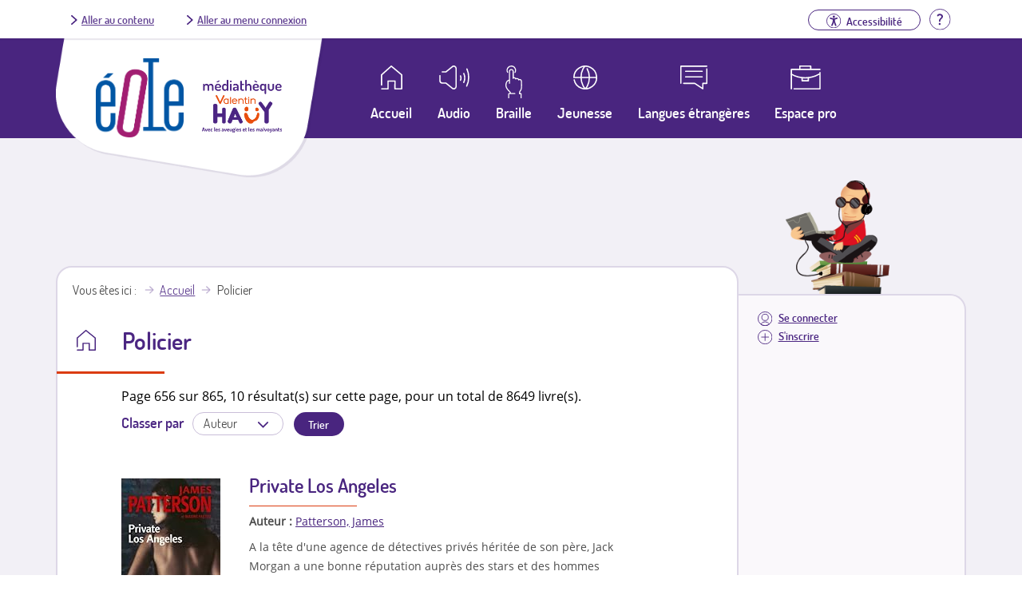

--- FILE ---
content_type: text/html; charset=utf-8
request_url: https://eole.avh.asso.fr/genre/policier?page=655
body_size: 9843
content:
<!DOCTYPE html>
<!--[if IEMobile 7]><html class="iem7" lang="fr" dir="ltr"><![endif]-->
<!--[if lte IE 6]><html class="lt-ie9 lt-ie8 lt-ie7" lang="fr" dir="ltr"><![endif]-->
<!--[if (IE 7)&(!IEMobile)]><html class="lt-ie9 lt-ie8" lang="fr" dir="ltr"><![endif]-->
<!--[if IE 8]><html class="lt-ie9" lang="fr" dir="ltr"><![endif]-->
<!--[if (gte IE 9)|(gt IEMobile 7)]><!--><html lang="fr" dir="ltr"><!--<![endif]-->
<head>
<meta charset="utf-8" />
<link rel="alternate" type="application/rss+xml" title="Policier" href="https://eole.avh.asso.fr/genre/45/rss.xml" />
<link rel="shortcut icon" href="https://eole.avh.asso.fr/sites/all/themes/avh-mediatheque/favicon.ico" type="image/vnd.microsoft.icon" />
<meta name="viewport" content="width=device-width, initial-scale=1" />
<meta name="MobileOptimized" content="width" />
<meta name="HandheldFriendly" content="true" />
<meta name="apple-mobile-web-app-capable" content="yes" />
<title>Policier | Éole, un service de la Médiathèque Valentin Haüy</title>
<style>
@import url("https://eole.avh.asso.fr/modules/system/system.base.css?sqdpgq");
@import url("https://eole.avh.asso.fr/modules/system/system.menus.css?sqdpgq");
@import url("https://eole.avh.asso.fr/modules/system/system.messages.css?sqdpgq");
@import url("https://eole.avh.asso.fr/modules/system/system.theme.css?sqdpgq");
</style>
<style>
@import url("https://eole.avh.asso.fr/sites/all/modules/contrib/date/date_api/date.css?sqdpgq");
@import url("https://eole.avh.asso.fr/modules/field/theme/field.css?sqdpgq");
@import url("https://eole.avh.asso.fr/sites/all/modules/contrib/logintoboggan/logintoboggan.css?sqdpgq");
@import url("https://eole.avh.asso.fr/modules/node/node.css?sqdpgq");
@import url("https://eole.avh.asso.fr/modules/search/search.css?sqdpgq");
@import url("https://eole.avh.asso.fr/modules/user/user.css?sqdpgq");
@import url("https://eole.avh.asso.fr/sites/all/modules/contrib/views/css/views.css?sqdpgq");
@import url("https://eole.avh.asso.fr/sites/all/modules/contrib/media/modules/media_wysiwyg/css/media_wysiwyg.base.css?sqdpgq");
</style>
<style>
@import url("https://eole.avh.asso.fr/sites/all/modules/contrib/ctools/css/ctools.css?sqdpgq");
@import url("https://eole.avh.asso.fr/sites/all/modules/contrib/text_resize/text_resize.css?sqdpgq");
@import url("https://eole.avh.asso.fr/sites/all/modules/contrib/taxonomy_access/taxonomy_access.css?sqdpgq");
@import url("https://eole.avh.asso.fr/modules/taxonomy/taxonomy.css?sqdpgq");
@import url("https://eole.avh.asso.fr/sites/all/themes/avh-mediatheque/css/classic-toolbar.min.4fc15a34.css?sqdpgq");
</style>
<style media="screen">
@import url("https://eole.avh.asso.fr/sites/all/themes/adaptivetheme/at_core/css/at.layout.css?sqdpgq");
@import url("https://eole.avh.asso.fr/sites/all/themes/avh-mediatheque/css/avh.css?sqdpgq");
@import url("https://eole.avh.asso.fr/sites/all/themes/avh-mediatheque/css/global.base.css?sqdpgq");
@import url("https://eole.avh.asso.fr/sites/all/themes/avh-mediatheque/css/global.styles.css?sqdpgq");
@import url("https://eole.avh.asso.fr/sites/all/themes/avh-mediatheque/css/font-awesome.min.css?sqdpgq");
</style>
<link type="text/css" rel="stylesheet" href="https://eole.avh.asso.fr/sites/default/files/adaptivetheme/avh_mediatheque_files/avh_mediatheque.responsive.layout.css?sqdpgq" media="only screen" />
<link type="text/css" rel="stylesheet" href="https://eole.avh.asso.fr/sites/all/themes/avh-mediatheque/css/responsive.custom.css?sqdpgq" media="only screen" />
<link type="text/css" rel="stylesheet" href="https://eole.avh.asso.fr/sites/all/themes/avh-mediatheque/css/responsive.smartphone.portrait.css?sqdpgq" media="only screen and (max-width:320px)" />
<link type="text/css" rel="stylesheet" href="https://eole.avh.asso.fr/sites/all/themes/avh-mediatheque/css/responsive.smartphone.landscape.css?sqdpgq" media="only screen and (min-width:321px) and (max-width:480px)" />
<link type="text/css" rel="stylesheet" href="https://eole.avh.asso.fr/sites/all/themes/avh-mediatheque/css/responsive.tablet.portrait.css?sqdpgq" media="only screen and (min-width:481px) and (max-width:768px)" />
<link type="text/css" rel="stylesheet" href="https://eole.avh.asso.fr/sites/all/themes/avh-mediatheque/css/responsive.tablet.landscape.css?sqdpgq" media="only screen and (min-width:769px) and (max-width:1024px)" />
<link type="text/css" rel="stylesheet" href="https://eole.avh.asso.fr/sites/all/themes/avh-mediatheque/css/responsive.desktop.css?sqdpgq" media="only screen and (min-width:1025px)" />

<!--[if (lt IE 9)&(!IEMobile 7)]>
<style media="screen">
@import url("https://eole.avh.asso.fr/sites/default/files/adaptivetheme/avh_mediatheque_files/avh_mediatheque.lt-ie9.layout.css?sqdpgq");
</style>
<![endif]-->
<script src="https://eole.avh.asso.fr/sites/default/files/js/js_YD9ro0PAqY25gGWrTki6TjRUG8TdokmmxjfqpNNfzVU.js"></script>
<script src="https://eole.avh.asso.fr/sites/default/files/js/js_CC-zfeuQHcDhFtVRuKW53h30TL7j_105J32Nz8b8R38.js"></script>
<script src="https://eole.avh.asso.fr/sites/default/files/js/js_X9WCmNpbJZJCKCs33D6eKeQEYrFWQ7b9tbSIp46cxRo.js"></script>
<script>var text_resize_scope = "body";
    var text_resize_minimum = "13";
    var text_resize_maximum = "36";
    var text_resize_line_height_allow = 0;
    var text_resize_line_height_min = "16";
    var text_resize_line_height_max = "42";</script>
<script src="https://eole.avh.asso.fr/sites/default/files/js/js_yrbuGASa6VTN1eTNdZTcYupCG0eRNfV8JLNLp4b5fq0.js"></script>
<script>(function(i,s,o,g,r,a,m){i["GoogleAnalyticsObject"]=r;i[r]=i[r]||function(){(i[r].q=i[r].q||[]).push(arguments)},i[r].l=1*new Date();a=s.createElement(o),m=s.getElementsByTagName(o)[0];a.async=1;a.src=g;m.parentNode.insertBefore(a,m)})(window,document,"script","//www.google-analytics.com/analytics.js","ga");ga("create", "UA-3111067-10", {"cookieDomain":"auto"});ga("set", "anonymizeIp", true);ga("send", "pageview");</script>
<script src="https://eole.avh.asso.fr/sites/default/files/js/js_XmrvvC8kyGGANYxjarJWwnajjoXBGf-up2tsqadjFKA.js"></script>
<script src="https://eole.avh.asso.fr/sites/default/files/js/js_U58PUFlpHERYC-5UhasXwkrTNHFrMclrZ3pqTda8gLc.js"></script>
<script>jQuery.extend(Drupal.settings, {"basePath":"\/","pathPrefix":"","setHasJsCookie":0,"ajaxPageState":{"theme":"avh_mediatheque","theme_token":"9RJ3a6MvdZUHZhgIl1dwn6bNoCNtVic2j3Md2s2MO0c","js":{"misc\/jquery.js":1,"misc\/jquery-extend-3.4.0.js":1,"misc\/jquery-html-prefilter-3.5.0-backport.js":1,"misc\/jquery.once.js":1,"misc\/drupal.js":1,"misc\/jquery.cookie.js":1,"public:\/\/languages\/fr_B2MFK6CxLMeEM8iMPxJ0XRqo3OemEg6mHRH1gvfzVsY.js":1,"sites\/all\/modules\/custom\/avh_download_limit\/avh_download_limit.js":1,"sites\/all\/modules\/contrib\/konamicode\/konamicode.js":1,"0":1,"sites\/all\/modules\/contrib\/text_resize\/text_resize.js":1,"sites\/all\/modules\/google_analytics\/googleanalytics.js":1,"1":1,"sites\/all\/themes\/avh-mediatheque\/js\/toolbar.js":1,"sites\/all\/themes\/avh-mediatheque\/js\/avh.js":1},"css":{"modules\/system\/system.base.css":1,"modules\/system\/system.menus.css":1,"modules\/system\/system.messages.css":1,"modules\/system\/system.theme.css":1,"sites\/all\/modules\/contrib\/date\/date_api\/date.css":1,"modules\/field\/theme\/field.css":1,"sites\/all\/modules\/contrib\/logintoboggan\/logintoboggan.css":1,"modules\/node\/node.css":1,"modules\/search\/search.css":1,"modules\/user\/user.css":1,"sites\/all\/modules\/contrib\/views\/css\/views.css":1,"sites\/all\/modules\/contrib\/media\/modules\/media_wysiwyg\/css\/media_wysiwyg.base.css":1,"sites\/all\/modules\/contrib\/ctools\/css\/ctools.css":1,"sites\/all\/modules\/contrib\/text_resize\/text_resize.css":1,"sites\/all\/modules\/contrib\/taxonomy_access\/taxonomy_access.css":1,"modules\/taxonomy\/taxonomy.css":1,"sites\/all\/themes\/avh-mediatheque\/css\/classic-toolbar.min.4fc15a34.css":1,"sites\/all\/themes\/adaptivetheme\/at_core\/css\/at.layout.css":1,"sites\/all\/themes\/avh-mediatheque\/css\/avh.css":1,"sites\/all\/themes\/avh-mediatheque\/css\/global.base.css":1,"sites\/all\/themes\/avh-mediatheque\/css\/global.styles.css":1,"sites\/all\/themes\/avh-mediatheque\/css\/font-awesome.min.css":1,"public:\/\/adaptivetheme\/avh_mediatheque_files\/avh_mediatheque.responsive.layout.css":1,"sites\/all\/themes\/avh-mediatheque\/css\/responsive.custom.css":1,"sites\/all\/themes\/avh-mediatheque\/css\/responsive.smartphone.portrait.css":1,"sites\/all\/themes\/avh-mediatheque\/css\/responsive.smartphone.landscape.css":1,"sites\/all\/themes\/avh-mediatheque\/css\/responsive.tablet.portrait.css":1,"sites\/all\/themes\/avh-mediatheque\/css\/responsive.tablet.landscape.css":1,"sites\/all\/themes\/avh-mediatheque\/css\/responsive.desktop.css":1,"public:\/\/adaptivetheme\/avh_mediatheque_files\/avh_mediatheque.lt-ie9.layout.css":1}},"konamicodeR":"\/sites\/all\/modules\/contrib\/konamicode","konamicode":{"raptorize":true},"urlIsAjaxTrusted":{"\/genre\/policier":true,"\/search\/node":true},"googleanalytics":{"trackOutbound":1,"trackMailto":1,"trackDownload":1,"trackDownloadExtensions":"7z|aac|arc|arj|asf|asx|avi|bin|csv|doc(x|m)?|dot(x|m)?|exe|flv|gif|gz|gzip|hqx|jar|jpe?g|js|mp(2|3|4|e?g)|mov(ie)?|msi|msp|pdf|phps|png|ppt(x|m)?|pot(x|m)?|pps(x|m)?|ppam|sld(x|m)?|thmx|qtm?|ra(m|r)?|sea|sit|tar|tgz|torrent|txt|wav|wma|wmv|wpd|xls(x|m|b)?|xlt(x|m)|xlam|xml|z|zip"}});</script>
</head>
<body class="html not-front not-logged-in one-sidebar sidebar-second page-taxonomy page-taxonomy-term page-taxonomy-term- page-taxonomy-term-45 theme-default site-name-hidden lang-fr site-name-éole-un-service-de-la-médiathèque-valentin-haüy section-genre page-views">

  <div id="background">

        
<div id="page" class="page">

  <header  id="header" role="banner">

    
    <div id="header-top">
      <div class="container">
        <div class="row">
          <div class="skiplinks">
            <a href="#content" class="skiplink">Aller au contenu</a>
            <a href="#menusecondaireuser" class="skiplink" id="go-to-second-menu">Aller au menu connexion</a>
          </div>
          <!-- region: headertop -->
          <div class="region region-headertop"><div class="region-inner clearfix"><div id="block-menu-menu-connexion" class="block block-menu no-title odd first last block-count-1 block-region-headertop block-menu-connexion"  role="navigation"><div class="block-inner clearfix">  
  
  <div class="block-content content"><ul class="menu clearfix"><li class="first last leaf"><li class="leaf help"><a href="/aide" title="Aller à la page d'aide"><img src="/sites/all/themes/avh-mediatheque/images/aide.svg" alt><span class="element-invisible">Aide</span></a></li></li>
</ul></div>
  </div></div></div></div>        </div>
      </div>
    </div>

          <!-- start: Branding -->
      <div id="branding" class="branding-elements clearfix">
        <div class="container">
          <div class="row">
            <div class="logos-wrapper">
                                                <div id="logo">
                                        <a href="/" title="Page d'accueil">
                      <img src="https://eole.avh.asso.fr/sites/all/themes/avh-mediatheque/logo.png" alt="Éole, un service de la Médiathèque Valentin Haüy - retour à l'accueil" /></a>
                  </div>
                              
                              <div id="logo-mediatheque">
                  <a href="http://www.avh.asso.fr/mediatheque/mediatheque.php" title="Afficher le site de la médiathèque (nouvelle fenêtre)" target="_blank"><img class="image-style-none" src="https://eole.avh.asso.fr/sites/all/themes/avh-mediatheque/images/logo-mediatheque.png" alt="Médiathèque Valentin Haüy" /></a>                </div>
                          </div>
          </div>

          
          
          <!-- region: Leaderboard -->
          <div class="region region-leaderboard"><div class="region-inner clearfix"><nav id="block-system-navigation" class="block block-system block-menu no-title odd first last block-count-2 block-region-leaderboard block-navigation"  role="navigation"><div class="block-inner clearfix">  
  
  <div class="block-content content"><button id="close-menu" aria-label="Fermer le menu"><span>Fermer</span><img src="/sites/all/themes/avh-mediatheque/images/close.svg" alt></button><ul id="menu-navigation" class="menu"><li class="first collapsed"><a class="link-container"href="https://eole.avh.asso.fr"><span class="link-text">Accueil</span></a></li>
<li class="collapsed"><a href="/moteur-de-recherche/audio">Audio</a></li>
<li class="collapsed"><a href="/moteur-de-recherche/braille">Braille</a></li>
<li class="collapsed"><a href="/moteur-de-recherche/jeunesse">Jeunesse</a></li>
<li class="leaf"><a href="/moteur-de-recherche/langues-etrangeres">Langues étrangères</a></li>
<li class="collapsed"><a href="/espace-pro">Espace pro</a></li>
<li class="leaf login"><a id="mobile-connexion" href="/user/login">Se connecter</a></li>
<li class="last leaf signin"><a href="/inscription-eole">S'inscrire</a></li>
<li class="leaf btn-menu"><button id="open-menu" aria-label="Ouvrir le menu"><img src="/sites/all/themes/avh-mediatheque/images/menu.svg" alt><span>Menu</span></button></li></ul></div>
  </div></nav></div></div>
        </div><!-- /end #branding -->
      
    <!-- region: Header -->
      </header>


    <!-- Authentified partner's session -->


    
  <!-- Navigation elements -->
      

  <!-- Help -->
  
  <!-- region: Secondary Content -->
  
  <div id="columns" class="columns container">

    <!-- regions: Sidebar second -->
    <div class="region region-sidebar-second sidebar"><div class="region-inner clearfix"><div id="block-menu-menu-menusecondaireuser" class="block block-menu no-title odd first last block-count-3 block-region-sidebar-second block-menu-menusecondaireuser"  role="navigation"><div class="block-inner clearfix">  
  
  <div class="block-content content"><nav id="menusecondaireuser" role="navigation"><ul class="menu clearfix"><li class="first leaf login"><a href="/user/login?destination=/genre/policier?page=655">Se connecter</a></li>
<li class="last leaf signin"><a href="/inscription-eole">S'inscrire</a></li>
</ul></nav></div>
  </div></div></div></div>
    <!-- regions: Sidebar first -->
    
    <div id="content-column" class="content-column" role="main">
      <div class="content-inner">

        <!-- region: Highlighted -->
        
        <section id="main-content">

          
                      <header id="main-content-header" class="clearfix">

              <!-- Breadcrumbs -->
              <div id="breadcrumb" class="clearfix"><nav class="breadcrumb-wrapper with-breadcrumb-label clearfix"><span class="breadcrumb-label">Vous êtes ici</span><ol id="crumbs" class="clearfix"><li class="crumb crumb-first"><a href="/">Accueil</a></li><li class="crumb crumb-last"><span class="crumb-title">Policier</span></li></ol></nav></div>
                              <h1 id="page-title">
                  Policier                </h1>
              
              
            </header>
          
          <!-- region: Main Content -->
                      <div id="content" class="region">
              <div id="block-system-main" class="block block-system no-title odd first last block-count-4 block-region-content block-main" >  
  
  <div class="view view-Genre view-id-Genre view-display-id-page page-moteur-de-recherche view-dom-id-e984edbbb0fb401a0babb53b15c9199e">
            <div class="view-header">
      Page 656 sur 865, 10 résultat(s) sur cette page, pour un total de 8649 livre(s).    </div>
  
      <div class="view-filters">
      <form action="/genre/policier" method="get" id="views-exposed-form-Genre-page" accept-charset="UTF-8"><div><div class="views-exposed-form">
  <div class="views-exposed-widgets clearfix">
              <div class="views-exposed-widget views-widget-sort-by">
        <div class="form-item form-type-select form-item-sort-by">
  <label for="edit-sort-by">Classer par </label>
 <select id="edit-sort-by" name="sort_by" class="form-select"><option title="Auteur" value="field_auteur_value" selected="selected">Auteur</option><option title="Nouveauté" value="field_date_de_cr_ation_date_value">Nouveauté</option></select>
</div>
      </div>
      <div class="views-exposed-widget views-widget-sort-order">
              </div>
                <div class="views-exposed-widget views-submit-button">
      <input type="submit" id="edit-submit-genre" value="Trier" class="form-submit" />    </div>
      </div>
</div>
</div></form>    </div>
  
  
      <div class="view-content">
        <div class="views-row views-row-1 views-row-odd views-row-first">
    
<div id="LivreNotice" class="ds-1col node node-livre-numerique contextual-links-region article even node-search-result view-mode-search_result clearfix">


    <div class="field field-name-couverturelivre field-type-ds field-label-hidden view-mode-genre"><div class="field-items"><div class="field-item even"><img alt="" src=https://images-eu.ssl-images-amazon.com/images/I/41sXDdURtpL._SL200_.jpg></div></div></div><div class="field field-name-title field-type-ds field-label-hidden view-mode-genre"><div class="field-items"><div class="field-item even"><h3><a href="/private-los-angeles-0">Private Los Angeles</a></h3></div></div></div><div class="field field-name-auteur-lien field-type-ds field-label-inline clearfix view-mode-genre"><div class="field-label">Auteur&nbsp;:&nbsp;</div><div class="field-items"><div class="field-item even"><a href="/auteur/Patterson, James">Patterson, James</a></div></div></div><div class="field field-name-body field-type-text-with-summary field-label-hidden view-mode-genre"><div class="field-items"><div class="field-item even"><p>A la tête d&#039;une agence de détectives privés héritée de son père, Jack Morgan a une bonne réputation auprès des stars et des hommes politiques mais subit les erreurs de sa famille auprès de la mafia. Alors qu&#039;il enquête sur les meurtres de plusieurs lycéennes, il apprend que la femme de son meilleur ami vient d&#039;être assassinée.</p>
</div></div></div><div class="field field-name-field-support field-type-taxonomy-term-reference field-label-inline clearfix view-mode-genre"><div class="field-label">Support&nbsp;:&nbsp;</div><div class="field-items"><div class="field-item even"><span class="ds-1col taxonomy-term vocabulary-support view-mode-label_only clearfix">

  
  <div class="field field-name-field-label field-type-text field-label-hidden view-mode-label_only"><div class="field-items"><div class="field-item even">Daisy audio</div></div></div></span>

</div></div></div><div class="field field-name-genreviewmode field-type-ds field-label-hidden view-mode-genre"><div class="field-items"><div class="field-item even"><div class="field field-name-field-temps-enregistrement field-type-text field-label-inline clearfix view-mode-genre"><div class="field-label">Durée&nbsp;:&nbsp;</div><div class="field-items"><div class="field-item even">06 h 27 mn</div></div></div></div></div></div><div class="field field-name-field-filepath field-type-text field-label-hidden view-mode-genre"><div class="field-items"><div class="field-item even"><div class="bloc-dl-link"><a href="/user/login?destination=genre/policier%3Ftimeout_redirect%3Ddownload/node/140349/field_filepath/0/1769016268%26token%3DJ_3ZxBEGAPrjM0urVr9iYc1mXvt7yJdYNNzBFzwtLMc%26page%3D655" class="dl-link" title="Lancer le téléchargement de Private Los Angeles en Daisy audio, 131.78 Mo">Télécharger le livre</a></div></div></div></div><div class="field field-name-avh-panier-flag field-type-avh-panier-flag field-label-hidden"><div class="field-items"><div class="field-item even"><a href="/user/login?destination=/avh-panier-flag/flag/panier/140349%3Fdestination%3Dtaxonomy/term/45%253Fpage%253D655%26token%3Da2cc7b7b54b316b1b390c34b5c3e8ab0" class="flag">Ajouter à ma liste</a></div></div></div>


</div>  </div>
  <div class="views-row views-row-2 views-row-even">
    
<div id="LivreNotice" class="ds-1col node node-livre-numerique contextual-links-region article even node-search-result view-mode-search_result clearfix">


    <div class="field field-name-couverturelivre field-type-ds field-label-hidden view-mode-genre"><div class="field-items"><div class="field-item even"><img alt="" src=https://images-eu.ssl-images-amazon.com/images/I/41HTQ5YGHPL._SL200_.jpg></div></div></div><div class="field field-name-title field-type-ds field-label-hidden view-mode-genre"><div class="field-items"><div class="field-item even"><h3><a href="/lune-de-miel-3">Lune de miel</a></h3></div></div></div><div class="field field-name-auteur-lien field-type-ds field-label-inline clearfix view-mode-genre"><div class="field-label">Auteur&nbsp;:&nbsp;</div><div class="field-items"><div class="field-item even"><a href="/auteur/Patterson, James">Patterson, James</a></div></div></div><div class="field field-name-body field-type-text-with-summary field-label-hidden view-mode-genre"><div class="field-items"><div class="field-item even"><p>Nora s&#039;interroge sur les qualités de ses différents amants. Lequel va-t-elle donc supprimer?</p>
</div></div></div><div class="field field-name-field-support field-type-taxonomy-term-reference field-label-inline clearfix view-mode-genre"><div class="field-label">Support&nbsp;:&nbsp;</div><div class="field-items"><div class="field-item even"><span class="ds-1col taxonomy-term vocabulary-support view-mode-label_only clearfix">

  
  <div class="field field-name-field-label field-type-text field-label-hidden view-mode-label_only"><div class="field-items"><div class="field-item even">Daisy audio</div></div></div></span>

</div></div></div><div class="field field-name-genreviewmode field-type-ds field-label-hidden view-mode-genre"><div class="field-items"><div class="field-item even"><div class="field field-name-field-temps-enregistrement field-type-text field-label-inline clearfix view-mode-genre"><div class="field-label">Durée&nbsp;:&nbsp;</div><div class="field-items"><div class="field-item even">06 h 48 mn</div></div></div></div></div></div><div class="field field-name-field-filepath field-type-text field-label-hidden view-mode-genre"><div class="field-items"><div class="field-item even"><div class="bloc-dl-link"><a href="/user/login?destination=genre/policier%3Ftimeout_redirect%3Ddownload/node/124244/field_filepath/0/1769016268%26token%3DqkU7bko-lXXz-TXbQjU9flBeC1df86rDUT4dKl7rVVQ%26page%3D655" class="dl-link" title="Lancer le téléchargement de Lune de miel en Daisy audio, 123.36 Mo">Télécharger le livre</a></div></div></div></div><div class="field field-name-avh-panier-flag field-type-avh-panier-flag field-label-hidden"><div class="field-items"><div class="field-item even"><a href="/user/login?destination=/avh-panier-flag/flag/panier/124244%3Fdestination%3Dtaxonomy/term/45%253Fpage%253D655%26token%3Ddd7d26424aa8c87970ae45d9642152a2" class="flag">Ajouter à ma liste</a></div></div></div>


</div>  </div>
  <div class="views-row views-row-3 views-row-odd">
    
<div id="LivreNotice" class="ds-1col node node-livre-numerique contextual-links-region article even node-search-result view-mode-search_result clearfix">


    <div class="field field-name-couverturelivre field-type-ds field-label-hidden view-mode-genre"><div class="field-items"><div class="field-item even"><img alt="" src=https://images-eu.ssl-images-amazon.com/images/I/51tpF0qgbCL._SL200_.jpg></div></div></div><div class="field field-name-title field-type-ds field-label-hidden view-mode-genre"><div class="field-items"><div class="field-item even"><h3><a href="/private-londres-4">Private Londres</a></h3></div></div></div><div class="field field-name-auteur-lien field-type-ds field-label-inline clearfix view-mode-genre"><div class="field-label">Auteur&nbsp;:&nbsp;</div><div class="field-items"><div class="field-item even"><a href="/auteur/Patterson, James">Patterson, James</a></div></div></div><div class="field field-name-body field-type-text-with-summary field-label-hidden view-mode-genre"><div class="field-items"><div class="field-item even"><p>Le 26 juillet 2012, la veille de l&#039;ouverture des jeux Olympiques de Londres, sir Denton Marshall est retrouvé décapité dans le jardin de sa propriété londonienne. Un certain Chronos revendique le meurtre et en annonce d&#039;autres. L&#039;agent Mike Lancer prend cette enquête à coeur : sir Denton était son futur beau-père.</p>
</div></div></div><div class="field field-name-field-support field-type-taxonomy-term-reference field-label-inline clearfix view-mode-genre"><div class="field-label">Support&nbsp;:&nbsp;</div><div class="field-items"><div class="field-item even"><span class="ds-1col taxonomy-term vocabulary-support view-mode-label_only clearfix">

  
  <div class="field field-name-field-label field-type-text field-label-hidden view-mode-label_only"><div class="field-items"><div class="field-item even">Daisy audio</div></div></div></span>

</div></div></div><div class="field field-name-genreviewmode field-type-ds field-label-hidden view-mode-genre"><div class="field-items"><div class="field-item even"><div class="field field-name-field-temps-enregistrement field-type-text field-label-inline clearfix view-mode-genre"><div class="field-label">Durée&nbsp;:&nbsp;</div><div class="field-items"><div class="field-item even">07 h 53 mn</div></div></div></div></div></div><div class="field field-name-field-filepath field-type-text field-label-hidden view-mode-genre"><div class="field-items"><div class="field-item even"><div class="bloc-dl-link"><a href="/user/login?destination=genre/policier%3Ftimeout_redirect%3Ddownload/node/135702/field_filepath/0/1769016268%26token%3DrdaQt7bRaIGI1gRTS3F-l4jqbwb7yke-UfSj_BovqHE%26page%3D655" class="dl-link" title="Lancer le téléchargement de Private Londres en Daisy audio, 159.87 Mo">Télécharger le livre</a></div></div></div></div><div class="field field-name-avh-panier-flag field-type-avh-panier-flag field-label-hidden"><div class="field-items"><div class="field-item even"><a href="/user/login?destination=/avh-panier-flag/flag/panier/135702%3Fdestination%3Dtaxonomy/term/45%253Fpage%253D655%26token%3Dc0ee4bed047c976caca9fadc20ee9e55" class="flag">Ajouter à ma liste</a></div></div></div>


</div>  </div>
  <div class="views-row views-row-4 views-row-even">
    
<div id="LivreNotice" class="ds-1col node node-livre-numerique contextual-links-region article even node-search-result view-mode-search_result clearfix">


    <div class="field field-name-couverturelivre field-type-ds field-label-hidden view-mode-genre"><div class="field-items"><div class="field-item even"><img alt="" src=https://images-eu.ssl-images-amazon.com/images/I/51bvsIItK+L.03._SY200_.jpg></div></div></div><div class="field field-name-title field-type-ds field-label-hidden view-mode-genre"><div class="field-items"><div class="field-item even"><h3><a href="/le-womens-murder-club-16-la-16e-s%C3%A9duction">Le Women&#039;s murder club 16 : La 16e séduction</a></h3></div></div></div><div class="field field-name-auteur-lien field-type-ds field-label-inline clearfix view-mode-genre"><div class="field-label">Auteur&nbsp;:&nbsp;</div><div class="field-items"><div class="field-item even"><a href="/auteur/Patterson, James">Patterson, James</a></div></div></div><div class="field field-name-body field-type-text-with-summary field-label-hidden view-mode-genre"><div class="field-items"><div class="field-item even"><p>Lindsay Boxer réapprend peu à peu à aimer depuis que sa vie de famille a volé en éclats sous le poids de la double existence que menait son mari, Joe. Mais sa carrière et sa réputation sont aussi menacées par un criminel monstrueux et manipulateur. Aidée par ses amies du Women&#039;s murder club, Lindsay fait tout pour ne pas sombrer alors que San Francisco est le théâtre d&#039;un attentat sanglant.</p>
</div></div></div><div class="field field-name-field-support field-type-taxonomy-term-reference field-label-inline clearfix view-mode-genre"><div class="field-label">Support&nbsp;:&nbsp;</div><div class="field-items"><div class="field-item even"><span class="ds-1col taxonomy-term vocabulary-support view-mode-label_only clearfix">

  
  <div class="field field-name-field-label field-type-text field-label-hidden view-mode-label_only"><div class="field-items"><div class="field-item even">Daisy audio</div></div></div></span>

</div></div></div><div class="field field-name-genreviewmode field-type-ds field-label-hidden view-mode-genre"><div class="field-items"><div class="field-item even"><div class="field field-name-field-temps-enregistrement field-type-text field-label-inline clearfix view-mode-genre"><div class="field-label">Durée&nbsp;:&nbsp;</div><div class="field-items"><div class="field-item even">07 h 57 mn</div></div></div></div></div></div><div class="field field-name-field-filepath field-type-text field-label-hidden view-mode-genre"><div class="field-items"><div class="field-item even"><div class="bloc-dl-link"><a href="/user/login?destination=genre/policier%3Ftimeout_redirect%3Ddownload/node/212067/field_filepath/0/1769016268%26token%3DpWbAucbPrpJTX4qm0k7VT5MoPIgqy4s08nhQa--GdRY%26page%3D655" class="dl-link" title="Lancer le téléchargement de Le Women&#039;s murder club 16 : La 16e séduction en Daisy audio, 159.84 Mo">Télécharger le livre</a></div></div></div></div><div class="field field-name-avh-panier-flag field-type-avh-panier-flag field-label-hidden"><div class="field-items"><div class="field-item even"><a href="/user/login?destination=/avh-panier-flag/flag/panier/212067%3Fdestination%3Dtaxonomy/term/45%253Fpage%253D655%26token%3D5d18078fb5cca3cf557baf32a0e750fc" class="flag">Ajouter à ma liste</a></div></div></div>


</div>  </div>
  <div class="views-row views-row-5 views-row-odd">
    
<div id="LivreNotice" class="ds-1col node node-livre-numerique contextual-links-region article even node-search-result view-mode-search_result clearfix">


    <div class="field field-name-couverturelivre field-type-ds field-label-hidden view-mode-genre"><div class="field-items"><div class="field-item even"><img alt="" src=https://images-eu.ssl-images-amazon.com/images/I/41FYgg4Bw%2BL.08._SY200_.jpg></div></div></div><div class="field field-name-title field-type-ds field-label-hidden view-mode-genre"><div class="field-items"><div class="field-item even"><h3><a href="/le-womens-murder-club-17-17e-suspect">Le Women&#039;s murder club 17 : 17e suspect</a></h3></div></div></div><div class="field field-name-auteur-lien field-type-ds field-label-inline clearfix view-mode-genre"><div class="field-label">Auteur&nbsp;:&nbsp;</div><div class="field-items"><div class="field-item even"><a href="/auteur/Patterson, James">Patterson, James</a></div></div></div><div class="field field-name-body field-type-text-with-summary field-label-hidden view-mode-genre"><div class="field-items"><div class="field-item even"><p>A San Francisco, Lindsay accepte d&#039;enquêter sur des meurtres de sans-abris perpétrés par un tueur en série, alors que la brigade centrale semble les ignorer. Si elle prend cette affaire au sérieux, certains collègues ne veulent pas qu&#039;elle se mêle de leurs affaires. De son côté, Yuki a fort à faire avec une affaire de viol d&#039;un genre nouveau qui défraye la chronique.</p>
</div></div></div><div class="field field-name-field-support field-type-taxonomy-term-reference field-label-inline clearfix view-mode-genre"><div class="field-label">Support&nbsp;:&nbsp;</div><div class="field-items"><div class="field-item even"><span class="ds-1col taxonomy-term vocabulary-support view-mode-label_only clearfix">

  
  <div class="field field-name-field-label field-type-text field-label-hidden view-mode-label_only"><div class="field-items"><div class="field-item even">Daisy audio</div></div></div></span>

</div></div></div><div class="field field-name-genreviewmode field-type-ds field-label-hidden view-mode-genre"><div class="field-items"><div class="field-item even"><div class="field field-name-field-temps-enregistrement field-type-text field-label-inline clearfix view-mode-genre"><div class="field-label">Durée&nbsp;:&nbsp;</div><div class="field-items"><div class="field-item even">07 h 48 mn</div></div></div></div></div></div><div class="field field-name-field-filepath field-type-text field-label-hidden view-mode-genre"><div class="field-items"><div class="field-item even"><div class="bloc-dl-link"><a href="/user/login?destination=genre/policier%3Ftimeout_redirect%3Ddownload/node/212065/field_filepath/0/1769016268%26token%3DHx08zT1pEx_lPaEA-MebcPUr_U3Tbvx-3nVlcliY-sQ%26page%3D655" class="dl-link" title="Lancer le téléchargement de Le Women&#039;s murder club 17 : 17e suspect en Daisy audio, 158.21 Mo">Télécharger le livre</a></div></div></div></div><div class="field field-name-avh-panier-flag field-type-avh-panier-flag field-label-hidden"><div class="field-items"><div class="field-item even"><a href="/user/login?destination=/avh-panier-flag/flag/panier/212065%3Fdestination%3Dtaxonomy/term/45%253Fpage%253D655%26token%3Daa252c9c0553ce6d91d1268487ea79e2" class="flag">Ajouter à ma liste</a></div></div></div>


</div>  </div>
  <div class="views-row views-row-6 views-row-even">
    
<div id="LivreNotice" class="ds-1col node node-livre-numerique contextual-links-region article even node-search-result view-mode-search_result clearfix">


    <div class="field field-name-couverturelivre field-type-ds field-label-hidden view-mode-genre"><div class="field-items"><div class="field-item even"><img alt="" src=https://eole.avh.asso.fr/sites/all/themes/avh-mediatheque/images/livre_image_decorative.png></div></div></div><div class="field field-name-title field-type-ds field-label-hidden view-mode-genre"><div class="field-items"><div class="field-item even"><h3><a href="/le-womens-murder-club-15-15e-affaire-0">Le Women&#039;s murder club 15 : 15e affaire</a></h3></div></div></div><div class="field field-name-auteur-lien field-type-ds field-label-inline clearfix view-mode-genre"><div class="field-label">Auteur&nbsp;:&nbsp;</div><div class="field-items"><div class="field-item even"><a href="/auteur/Patterson, James">Patterson, James</a></div></div></div><div class="field field-name-body field-type-text-with-summary field-label-hidden view-mode-genre"><div class="field-items"><div class="field-item even"><p>Alors que le sergent Lindsay Boxer se sentait parfaitement comblée par sa nouvelle vie de famille, l&#039;enquête sur un quadruple meurtre dans un hôtel de luxe s&#039;avère délétère pour son couple, d&#039;autant que Joe vient lui aussi de disparaître mystérieusement. Seul le soutien de ses amies peut l&#039;aider à surmonter son désespoir quand un avion s&#039;écrase sur San Francisco.</p>
</div></div></div><div class="field field-name-field-support field-type-taxonomy-term-reference field-label-inline clearfix view-mode-genre"><div class="field-label">Support&nbsp;:&nbsp;</div><div class="field-items"><div class="field-item even"><span class="ds-1col taxonomy-term vocabulary-support view-mode-label_only clearfix">

  
  <div class="field field-name-field-label field-type-text field-label-hidden view-mode-label_only"><div class="field-items"><div class="field-item even">Daisy audio</div></div></div></span>

</div></div></div><div class="field field-name-genreviewmode field-type-ds field-label-hidden view-mode-genre"><div class="field-items"><div class="field-item even"><div class="field field-name-field-temps-enregistrement field-type-text field-label-inline clearfix view-mode-genre"><div class="field-label">Durée&nbsp;:&nbsp;</div><div class="field-items"><div class="field-item even">07 h 22 mn</div></div></div></div></div></div><div class="field field-name-field-filepath field-type-text field-label-hidden view-mode-genre"><div class="field-items"><div class="field-item even"><div class="bloc-dl-link"><a href="/user/login?destination=genre/policier%3Ftimeout_redirect%3Ddownload/node/212064/field_filepath/0/1769016268%26token%3DtNOTVem61HEpGmodZMcTCijbTVSU2mfR_EtBH4SB51o%26page%3D655" class="dl-link" title="Lancer le téléchargement de Le Women&#039;s murder club 15 : 15e affaire en Daisy audio, 147.86 Mo">Télécharger le livre</a></div></div></div></div><div class="field field-name-avh-panier-flag field-type-avh-panier-flag field-label-hidden"><div class="field-items"><div class="field-item even"><a href="/user/login?destination=/avh-panier-flag/flag/panier/212064%3Fdestination%3Dtaxonomy/term/45%253Fpage%253D655%26token%3Ddb668aea2c350bd088b7c1a21bdf7f05" class="flag">Ajouter à ma liste</a></div></div></div>


</div>  </div>
  <div class="views-row views-row-7 views-row-odd">
    
<div id="LivreNotice" class="ds-1col node node-livre-numerique contextual-links-region article even node-search-result view-mode-search_result clearfix">


    <div class="field field-name-couverturelivre field-type-ds field-label-hidden view-mode-genre"><div class="field-items"><div class="field-item even"><img alt="" src=https://eole.avh.asso.fr/sites/all/themes/avh-mediatheque/images/livre_image_decorative.png></div></div></div><div class="field field-name-title field-type-ds field-label-hidden view-mode-genre"><div class="field-items"><div class="field-item even"><h3><a href="/le-womens-murder-club-05-le-5e-ange-de-la-mort">Le Women&#039;s murder club 05 : Le 5e ange de la mort</a></h3></div></div></div><div class="field field-name-auteur-lien field-type-ds field-label-inline clearfix view-mode-genre"><div class="field-label">Auteur&nbsp;:&nbsp;</div><div class="field-items"><div class="field-item even"><a href="/auteur/Patterson, James">Patterson, James</a></div></div></div><div class="field field-name-body field-type-text-with-summary field-label-hidden view-mode-genre"><div class="field-items"><div class="field-item even"><p>Des malades sont retrouvés morts à l&#039;hôpital municipal de San Francisco. Mais ces décès sont suspects et les parents des victimes attaquent l&#039;hôpital. La mère d&#039;un des membres du Women murder club succombe à son tour pendant le procès. Lindsay Baker s&#039;intéresse à cette affaire, tout en menant une autre enquête sur des cadavres de jeunes prostituées découverts dans des voitures de luxe...</p>
</div></div></div><div class="field field-name-field-support field-type-taxonomy-term-reference field-label-inline clearfix view-mode-genre"><div class="field-label">Support&nbsp;:&nbsp;</div><div class="field-items"><div class="field-item even"><span class="ds-1col taxonomy-term vocabulary-support view-mode-label_only clearfix">

  
  <div class="field field-name-field-label field-type-text field-label-hidden view-mode-label_only"><div class="field-items"><div class="field-item even">Daisy audio</div></div></div></span>

</div></div></div><div class="field field-name-genreviewmode field-type-ds field-label-hidden view-mode-genre"><div class="field-items"><div class="field-item even"><div class="field field-name-field-temps-enregistrement field-type-text field-label-inline clearfix view-mode-genre"><div class="field-label">Durée&nbsp;:&nbsp;</div><div class="field-items"><div class="field-item even">08 h 45 mn</div></div></div></div></div></div><div class="field field-name-field-filepath field-type-text field-label-hidden view-mode-genre"><div class="field-items"><div class="field-item even"><div class="bloc-dl-link"><a href="/user/login?destination=genre/policier%3Ftimeout_redirect%3Ddownload/node/213390/field_filepath/0/1769016268%26token%3DyAw4wPlzeRz6zxguFC8sJlDEX3o2EguTdiCJOvpjnTM%26page%3D655" class="dl-link" title="Lancer le téléchargement de Le Women&#039;s murder club 05 : Le 5e ange de la mort en Daisy audio, 117.04 Mo">Télécharger le livre</a></div></div></div></div><div class="field field-name-avh-panier-flag field-type-avh-panier-flag field-label-hidden"><div class="field-items"><div class="field-item even"><a href="/user/login?destination=/avh-panier-flag/flag/panier/213390%3Fdestination%3Dtaxonomy/term/45%253Fpage%253D655%26token%3Dfa2f797104bcb49f50a3429d5aac2182" class="flag">Ajouter à ma liste</a></div></div></div>


</div>  </div>
  <div class="views-row views-row-8 views-row-even">
    
<div id="LivreNotice" class="ds-1col node node-livre-numerique contextual-links-region article even node-search-result view-mode-search_result clearfix">


    <div class="field field-name-couverturelivre field-type-ds field-label-hidden view-mode-genre"><div class="field-items"><div class="field-item even"><img alt="" src=https://images-eu.ssl-images-amazon.com/images/I/51gW5Ey9kYL.03._SY200_.jpg></div></div></div><div class="field field-name-title field-type-ds field-label-hidden view-mode-genre"><div class="field-items"><div class="field-item even"><h3><a href="/le-womens-murder-club-12-12-coups-pour-rien">Le Women&#039;s murder club 12 : 12 coups pour rien</a></h3></div></div></div><div class="field field-name-auteur-lien field-type-ds field-label-inline clearfix view-mode-genre"><div class="field-label">Auteur&nbsp;:&nbsp;</div><div class="field-items"><div class="field-item even"><a href="/auteur/Patterson, James">Patterson, James</a></div></div></div><div class="field field-name-body field-type-text-with-summary field-label-hidden view-mode-genre"><div class="field-items"><div class="field-item even"><p>Lindsay et Joe viennent de donner naissance à une petite fille. Pourtant, la jeune femme doit reprendre du service quelques semaines seulement après avoir accouché. En effet, une série de crimes a lieu à San Francisco, tandis qu&#039;un corps disparaît de la morgue et qu&#039;un professeur excentrique semble faire des rêves prémonitoires.</p>
</div></div></div><div class="field field-name-field-support field-type-taxonomy-term-reference field-label-inline clearfix view-mode-genre"><div class="field-label">Support&nbsp;:&nbsp;</div><div class="field-items"><div class="field-item even"><span class="ds-1col taxonomy-term vocabulary-support view-mode-label_only clearfix">

  
  <div class="field field-name-field-label field-type-text field-label-hidden view-mode-label_only"><div class="field-items"><div class="field-item even">Daisy audio</div></div></div></span>

</div></div></div><div class="field field-name-genreviewmode field-type-ds field-label-hidden view-mode-genre"><div class="field-items"><div class="field-item even"><div class="field field-name-field-temps-enregistrement field-type-text field-label-inline clearfix view-mode-genre"><div class="field-label">Durée&nbsp;:&nbsp;</div><div class="field-items"><div class="field-item even">08 h 24 mn</div></div></div></div></div></div><div class="field field-name-field-filepath field-type-text field-label-hidden view-mode-genre"><div class="field-items"><div class="field-item even"><div class="bloc-dl-link"><a href="/user/login?destination=genre/policier%3Ftimeout_redirect%3Ddownload/node/158033/field_filepath/0/1769016268%26token%3DOuemnoEJBvxtdQ6GZDq-sPhq1aeXL6lid8E0a2SJq1c%26page%3D655" class="dl-link" title="Lancer le téléchargement de Le Women&#039;s murder club 12 : 12 coups pour rien en Daisy audio, 116.13 Mo">Télécharger le livre</a></div></div></div></div><div class="field field-name-avh-panier-flag field-type-avh-panier-flag field-label-hidden"><div class="field-items"><div class="field-item even"><a href="/user/login?destination=/avh-panier-flag/flag/panier/158033%3Fdestination%3Dtaxonomy/term/45%253Fpage%253D655%26token%3Dc4a126666cef91c7ed90f5e975bf0ca2" class="flag">Ajouter à ma liste</a></div></div></div>


</div>  </div>
  <div class="views-row views-row-9 views-row-odd">
    
<div id="LivreNotice" class="ds-1col node node-livre-numerique contextual-links-region article even node-search-result view-mode-search_result clearfix">


    <div class="field field-name-couverturelivre field-type-ds field-label-hidden view-mode-genre"><div class="field-items"><div class="field-item even"><img alt="" src=https://images-eu.ssl-images-amazon.com/images/I/51RUHyWUlOL.03._SY200_.jpg></div></div></div><div class="field field-name-title field-type-ds field-label-hidden view-mode-genre"><div class="field-items"><div class="field-item even"><h3><a href="/le-womens-murder-club-09-le-9e-jugement">Le Women&#039;s murder club 09 : Le 9e jugement</a></h3></div></div></div><div class="field field-name-auteur-lien field-type-ds field-label-inline clearfix view-mode-genre"><div class="field-label">Auteur&nbsp;:&nbsp;</div><div class="field-items"><div class="field-item even"><a href="/auteur/Patterson, James">Patterson, James</a></div></div></div><div class="field field-name-body field-type-text-with-summary field-label-hidden view-mode-genre"><div class="field-items"><div class="field-item even"><p>&quot; Une mère et son bébé sont froidement abattus près de leur voiture, dans le parking d&#039;un centre commercial. Il n&#039;y a aucun témoin, et le sergent Lindsay Boxer dispose pour seul indice d&#039;un mystérieux message écrit au rouge à lèvres sur le pare-brise. Le même soir, la femme de Marcus Dowling, un célèbre acteur de cinéma, est tirée de son sommeil par un cambrioleur qui vient de lui dérober ses bijoux. Le meurtre de la jeune femme va provoquer un tapage médiatique sans précédent. Lindsay mettra tout en oeuvre pour résoudre ces énigmes avec l&#039;aide de son coéquipier, Rich. Mais l&#039;attirance qu&#039;elle ressent pour lui risque de mettre en péril son couple et le Women Murder Club... Une enquête palpitante, où se mêlent le danger et l&#039;horreur. &quot; -- 4e de couv.</p>
</div></div></div><div class="field field-name-field-support field-type-taxonomy-term-reference field-label-inline clearfix view-mode-genre"><div class="field-label">Support&nbsp;:&nbsp;</div><div class="field-items"><div class="field-item even"><span class="ds-1col taxonomy-term vocabulary-support view-mode-label_only clearfix">

  
  <div class="field field-name-field-label field-type-text field-label-hidden view-mode-label_only"><div class="field-items"><div class="field-item even">Daisy audio</div></div></div></span>

</div></div></div><div class="field field-name-genreviewmode field-type-ds field-label-hidden view-mode-genre"><div class="field-items"><div class="field-item even"><div class="field field-name-field-temps-enregistrement field-type-text field-label-inline clearfix view-mode-genre"><div class="field-label">Durée&nbsp;:&nbsp;</div><div class="field-items"><div class="field-item even">08 h 01 mn</div></div></div></div></div></div><div class="field field-name-field-filepath field-type-text field-label-hidden view-mode-genre"><div class="field-items"><div class="field-item even"><div class="bloc-dl-link"><a href="/user/login?destination=genre/policier%3Ftimeout_redirect%3Ddownload/node/182943/field_filepath/0/1769016268%26token%3DXgRVXm8vMgB3r8F_7VFOjWVeq6t3muiD0ZgxX0rz5tg%26page%3D655" class="dl-link" title="Lancer le téléchargement de Le Women&#039;s murder club 09 : Le 9e jugement en Daisy audio, 84.53 Mo">Télécharger le livre</a></div></div></div></div><div class="field field-name-avh-panier-flag field-type-avh-panier-flag field-label-hidden"><div class="field-items"><div class="field-item even"><a href="/user/login?destination=/avh-panier-flag/flag/panier/182943%3Fdestination%3Dtaxonomy/term/45%253Fpage%253D655%26token%3D0cac4a4dd0ca273611b1e6438d2d1599" class="flag">Ajouter à ma liste</a></div></div></div>


</div>  </div>
  <div class="views-row views-row-10 views-row-even views-row-last">
    
<div id="LivreNotice" class="ds-1col node node-livre-numerique contextual-links-region article even node-search-result view-mode-search_result clearfix">


    <div class="field field-name-couverturelivre field-type-ds field-label-hidden view-mode-genre"><div class="field-items"><div class="field-item even"><img alt="" src=http://ecx.images-amazon.com/images/I/51pnwCEmhoL.03._SY200_.jpg></div></div></div><div class="field field-name-title field-type-ds field-label-hidden view-mode-genre"><div class="field-items"><div class="field-item even"><h3><a href="/jeu-de-massacres">Jeu de massacres</a></h3></div></div></div><div class="field field-name-auteur-lien field-type-ds field-label-inline clearfix view-mode-genre"><div class="field-label">Auteur&nbsp;:&nbsp;</div><div class="field-items"><div class="field-item even"><a href="/auteur/Patterson, James">Patterson, James</a></div></div></div><div class="field field-name-body field-type-text-with-summary field-label-hidden view-mode-genre"><div class="field-items"><div class="field-item even"><p>L&#039;inspectrice Elizabeth Needham reçoit un best-seller du criminologue Dylan Reinhart accompagné d&#039;une carte à jouer tachée du sang d&#039;un homme retrouvé poignardé dans son appartement. Le professeur et la policière décident de s&#039;allier pour retrouver le tueur en série, qui annonce ses prochains meurtres à l&#039;aide de cartes à jouer.</p>
</div></div></div><div class="field field-name-field-support field-type-taxonomy-term-reference field-label-inline clearfix view-mode-genre"><div class="field-label">Support&nbsp;:&nbsp;</div><div class="field-items"><div class="field-item even"><span class="ds-1col taxonomy-term vocabulary-support view-mode-label_only clearfix">

  
  <div class="field field-name-field-label field-type-text field-label-hidden view-mode-label_only"><div class="field-items"><div class="field-item even">Daisy audio</div></div></div></span>

</div></div></div><div class="field field-name-genreviewmode field-type-ds field-label-hidden view-mode-genre"><div class="field-items"><div class="field-item even"><div class="field field-name-field-temps-enregistrement field-type-text field-label-inline clearfix view-mode-genre"><div class="field-label">Durée&nbsp;:&nbsp;</div><div class="field-items"><div class="field-item even">06 h 54 mn</div></div></div></div></div></div><div class="field field-name-field-filepath field-type-text field-label-hidden view-mode-genre"><div class="field-items"><div class="field-item even"><div class="bloc-dl-link"><a href="/user/login?destination=genre/policier%3Ftimeout_redirect%3Ddownload/node/193380/field_filepath/0/1769016268%26token%3DvteIn5ozZDHGKLy8v1L75Mg6SvAnWs6t7KDeGyds-Qg%26page%3D655" class="dl-link" title="Lancer le téléchargement de Jeu de massacres en Daisy audio, 376.06 Mo">Télécharger le livre</a></div></div></div></div><div class="field field-name-avh-panier-flag field-type-avh-panier-flag field-label-hidden"><div class="field-items"><div class="field-item even"><a href="/user/login?destination=/avh-panier-flag/flag/panier/193380%3Fdestination%3Dtaxonomy/term/45%253Fpage%253D655%26token%3D6c91c093a51b6944ce0c7d7546b86b10" class="flag">Ajouter à ma liste</a></div></div></div>


</div>  </div>
    </div>
  
      <h2 class="element-invisible">Pages</h2><div class="item-list"><ul class="pager"><li class="pager-first even first"><a title="Aller à la première page" href="/genre/policier"><span aria-hidden="true">«</span> premier</a></li><li class="pager-previous odd"><a title="Aller à la page précédente" href="/genre/policier?page=654"><span aria-hidden="true">‹</span> précédent</a></li><li class="pager-ellipsis even">…</li><li class="pager-item odd"><a title="Aller à la page 652" href="/genre/policier?page=651">652</a></li><li class="pager-item even"><a title="Aller à la page 653" href="/genre/policier?page=652">653</a></li><li class="pager-item odd"><a title="Aller à la page 654" href="/genre/policier?page=653">654</a></li><li class="pager-item even"><a title="Aller à la page 655" href="/genre/policier?page=654">655</a></li><li class="pager-current odd">656</li><li class="pager-item even"><a title="Aller à la page 657" href="/genre/policier?page=656">657</a></li><li class="pager-item odd"><a title="Aller à la page 658" href="/genre/policier?page=657">658</a></li><li class="pager-item even"><a title="Aller à la page 659" href="/genre/policier?page=658">659</a></li><li class="pager-item odd"><a title="Aller à la page 660" href="/genre/policier?page=659">660</a></li><li class="pager-ellipsis even">…</li><li class="pager-next odd"><a title="Aller à la page suivante" href="/genre/policier?page=656">suivant <span aria-hidden="true">›</span></a></li><li class="pager-last even last"><a title="Aller à la dernière page" href="/genre/policier?page=864">dernier <span aria-hidden="true">»</span></a></li></ul></div>  
  
  
  
      <div class="feed-icon">
      <a href="/export/45/export.csv" class="" title="Télécharger la liste des livres, fichier au format XLS">Télécharger la liste des livres</a>    </div>
  
</div><section class="nodes"></section>
  </div>              <!-- Feed icons (RSS, Atom icons etc -->
              <a href="https://eole.avh.asso.fr/genre/45/rss.xml" class="feed-icon" title="Subscribe to Policier"><img class="image-style-none" src="https://eole.avh.asso.fr/misc/feed.png" width="16" height="16" alt="Subscribe to Policier" /></a>            </div>
          
          
        </section><!-- /end #main-content -->

        <!-- region: Content Aside -->
        
      </div><!-- /end .content-inner -->
    </div><!-- /end #content-column -->

  </div><!-- /end #columns -->

  <!-- region: Tertiary Content -->
  
  <!-- region: Footer -->
      <footer id="footer" class="container" role="contentinfo">
      <div class="region region-footer"><div class="region-inner clearfix"><div id="block-menu-menu-footer" class="block block-menu no-title odd first last block-count-5 block-region-footer block-menu-footer" ><div class="block-inner clearfix">  
  
  <div class="block-content content"><ul class="menu clearfix"><li class="first leaf"><a href="/content/contacts">Contact</a></li>
<li class="collapsed"><a href="/aide">Aide</a></li>
<li class="leaf"><a href="/plan-du-site">Plan du site</a></li>
<li class="leaf"><a href="/accessibilit%C3%A9">Accessibilité</a></li>
<li class="collapsed"><a href="/mentions-l%C3%A9gales">Mentions légales et RGPD</a></li>
<li class="leaf"><a href="/m%C3%A9c%C3%A8nes">Mécènes</a></li>
<li class="last leaf"><a href="http://www.avh.asso.fr/" title="Site de l&#039;Association Valentin Haüy (nouvelle fenêtre)" target="_blank">Association Valentin Haüy</a></li>
</ul></div>
  </div></div></div></div>    </footer>
  </div>
      </div>
  </body>
</html>
